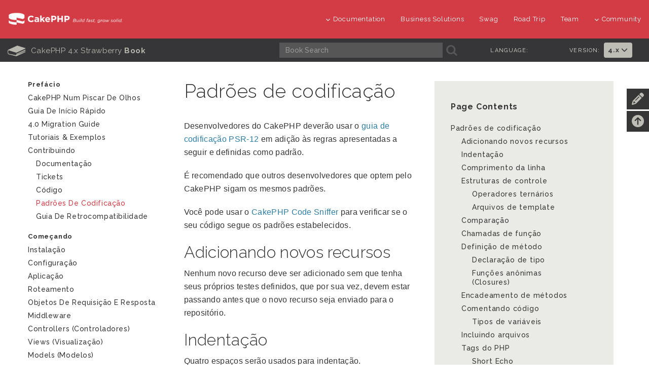

--- FILE ---
content_type: text/html
request_url: https://book.cakephp.org/4/pt/contributing/cakephp-coding-conventions.html
body_size: 14241
content:


<!DOCTYPE html>
<html lang="pt_BB">
  <head>
    <meta http-equiv="Content-Type" content="text/html; charset=utf-8" />
    <meta name="viewport" content="width=device-width, initial-scale=1" />
<meta content="Padrões de codificação" lang="pt" name="title" xml:lang="pt" />
<meta content="indentação,comprimento,linha,funções,classes,métodos,variáveis,propriedades,arquivos,tipos,visibilidade,inclusão,operadores ternários,template,estruturas de controle" lang="pt" name="keywords" xml:lang="pt" />

    <title>Padrões de codificação - 4.x</title>
    <link rel="apple-touch-icon" sizes="180x180" href="../_static/favicons/apple-touch-icon.png">
    <link rel="icon" type="image/png" sizes="32x32" href="../_static/favicons/favicon-32x32.png">
    <link rel="icon" type="image/png" sizes="16x16" href="../_static/favicons/favicon-16x16.png">
    <link rel="icon" type="image/svg+xml" href="../_static/favicons/favicon.svg">
    <link rel="icon" type="image/png" href="../_static/favicons/favicon.png">
    <link rel="manifest" href="../_static/favicons/manifest.json">
    <link rel="manifest" href="../_static/favicons/favicon.ico">
    <link rel="mask-icon" href="../_static/favicons/safari-pinned-tab.svg" color="#D33C44">
    <meta name="msapplication-config" content="../_static/favicons/browserconfig.xml" />
    <meta name="msapplication-TileColor" content="#D33C44">
    <meta name="theme-color" content="#D33C44">
    <meta name="apple-mobile-web-app-title" content="CakePHP - Book">
    <meta name="application-name" content="CakePHP - Book">

    
    <link rel="stylesheet" href="../_static/css/dist.css" type="text/css" />

    <!-- Google tag (gtag.js) -->
    <script async src="https://www.googletagmanager.com/gtag/js?id=G-MD3J6G9QVX"></script>
    <script>
      window.dataLayer = window.dataLayer || [];
      function gtag(){dataLayer.push(arguments);}
      gtag('js', new Date());
      gtag('config', 'G-MD3J6G9QVX', { 'anonymize_ip': true });
    </script>
    
    <script src="../_static/js/dist.js"></script>

    <link rel="alternate" hreflang="en" href="../../en/contributing/cakephp-coding-conventions.html" /><link rel="alternate" hreflang="pt_BR" href="../../pt/contributing/cakephp-coding-conventions.html" /><link rel="alternate" hreflang="es" href="../../es/contributing/cakephp-coding-conventions.html" /><link rel="alternate" hreflang="ja" href="../../ja/contributing/cakephp-coding-conventions.html" /><link rel="alternate" hreflang="fr" href="../../fr/contributing/cakephp-coding-conventions.html" />

    <link rel="search" type="application/opensearchdescription+xml" title="Search within Documentação CakePHP 4.x" href="../_static/opensearch.xml">
    <meta name="viewport" content="width=device-width, initial-scale=1.0" />
    <link rel="index" title="Índice" href="../genindex.html" />
    <link rel="search" title="Pesquisar" href="../search.html" />
    <link rel="top" title="Documentação CakePHP 4.x" href="../index.html" />
    <link rel="up" title="Contribuindo" href="../contributing.html" />
    <link rel="next" title="Guia de retrocompatibilidade" href="backwards-compatibility.html" />
    <link rel="prev" title="Código" href="code.html" />

    
    <link rel="canonical" href="https://book.cakephp.org//pt_BB/contributing/cakephp-coding-conventions.html" />
    
  </head>
  <body>

<div id="container">
    
    <header class="nav-down">
        <div class="container-fluid hidden-xs hidden-sm">
            <div class="row">
                <div class="col-sm-3 col-md-3">
                    <a class="logo-cake" href="https://cakephp.org">
                        <img src="../_static/logo-cake.png" alt="CakePHP" />
                    </a>
                </div>

                <div class="col-sm-9 col-md-9">
                    <nav class="navbar-right">
                        <ul class="menu">
                            <li class="first">
                                <a href="#"><i class="fa fa-menu fa-chevron-down"></i>Documentation</a>
                                <ul class="submenu">
                                    
<li><a href="https://book.cakephp.org"><i class="fa fa-menu fa-chevron-right"></i>Book</a></li>
<li><a href="https://api.cakephp.org"><i class="fa fa-menu fa-chevron-right"></i>API</a></li>

<li><a href="https://cakephp.org/documentation/videos"><i class="fa fa-menu fa-chevron-right"></i>Videos</a></li>
<li><a href="https://github.com/cakephp/cakephp#security"><i class="fa fa-menu fa-chevron-right"></i>Reporting Security Issues</a></li>
<li><a href="https://cakephp.org/privacy"><i class="fa fa-menu fa-chevron-right"></i>Privacy Policy</a></li>
<li><a href="https://cakephp.org/pages/trademark"><i class="fa fa-menu fa-chevron-right"></i>Logos &amp; Trademarks</a></li>
                                </ul>
                            </li>

                            <li><a href="https://cakephp.org/business-solutions">Business Solutions</a></li>
                            <li><a href="https://swag.cakephp.org">Swag</a></li>
                            <li><a href="https://cakephp.org/pages/road_trip">Road Trip</a></li>
                            <li><a href="https://cakephp.org/pages/team">Team</a></li>

                            <li>
                                <a href="#"><i class="fa fa-menu fa-chevron-down"></i>Community</a>
                                <div class="megamenu full">
                                    <div class="row">
                                        <div class="col-6 pl30">
                                            <ul class="megamenu-list">
                                                
<li class="menu-title"><i class="fa fa-menu-title fa-users"></i>Community</li>

<li><a href="https://cakephp.org/pages/get-involved"><i class="fa fa-menu fa-chevron-right"></i>Get Involved</a></li>
<li><a href="https://github.com/cakephp/cakephp/issues"><i class="fa fa-menu fa-chevron-right"></i>Issues (Github)</a></li>
<li><a href="https://bakery.cakephp.org"><i class="fa fa-menu fa-chevron-right"></i>Bakery</a></li>
<li><a href="https://github.com/FriendsOfCake/awesome-cakephp"><i class="fa fa-menu fa-chevron-right"></i>Featured Resources</a></li>
<li><a href="https://training.cakephp.org/"><i class="fa fa-menu fa-chevron-right"></i>Training</a></li>
<li><a href="https://cakephp.org/pages/meetups"><i class="fa fa-menu fa-chevron-right"></i>Meetups</a></li>
<li><a href="https://my.cakephp.org/login"><i class="fa fa-menu fa-chevron-right"></i>My CakePHP</a></li>
<li><a href="https://cakefest.org"><i class="fa fa-menu fa-chevron-right"></i>CakeFest</a></li>
<li><a href="https://cakephp.org/pages/newsletter"><i class="fa fa-menu fa-chevron-right"></i>Newsletter</a></li>
<li><a href="https://www.linkedin.com/groups/4623165"><i class="fa fa-menu fa-chevron-right"></i>Linkedin</a></li>
<li><a href="https://www.youtube.com/user/CakePHP"><i class="fa fa-menu fa-chevron-right"></i>YouTube</a></li>
<li><a href="https://www.facebook.com/CakePHP/"><i class="fa fa-menu fa-chevron-right"></i>Facebook</a></li>
<li><a href="https://twitter.com/cakephp"><i class="fa fa-menu fa-chevron-right"></i>Twitter</a></li>
<li><a href="https://phpc.social/@cakephp" rel="me"><i class="fa fa-menu fa-chevron-right"></i>Mastodon</a></li>
                                            </ul>
                                        </div>
                                        <div class="col-6 pl30">
                                            <ul class="megamenu-list">
                                                
<li class="menu-title"><i class="fa fa-menu-title fa-comments-o"></i>Help &amp; Support</li>

<li><a href="https://discourse.cakephp.org"><i class="fa fa-menu fa-chevron-right"></i>Forum</a></li>
<li><a href="https://stackoverflow.com/tags/cakephp"><i class="fa fa-menu fa-chevron-right"></i>Stack Overflow</a></li>
<li><a href="https://slack-invite.cakephp.org/"><i class="fa fa-menu fa-chevron-right"></i>Slack</a></li>
<li><a href="https://www.cakedc.com/"><i class="fa fa-menu fa-chevron-right"></i>Paid Support</a></li>
                                            </ul>
                                        </div>
                                    </div>
                                </div>
                            </li>
                        </ul>
                    </nav>
                </div>
            </div>
        </div>

        
        <div class="container-fluid hidden-md hidden-lg">
            <div class="row">
                <div class="col-sm-6 col-xs-6">
                    <a class="logo-cake" href="https://cakephp.org">
                        <img src="../_static/logo-cake.png" alt="CakePHP" />
                    </a>
                </div>

                <div class="col-sm-6 col-xs-6">
                    <div class="navbar-right">
                        <button id="btn-menu" class="btn-menu" data-toggle="modal" data-target="#modal" title="toggle button">
                            <i class="fa fa-bars toggle-modal"></i>
                        </button>
                    </div>
                    <div id="wrap">
                        <form class="search" action="../search.html" method="get" autocomplete="off">
                            <input name="q" type="search" placeholder="What are you looking for?">
                            <input id="search_submit" value="Pesquisar" type="submit">
                        </form>
                    </div>
                </div>
            </div>
        </div>

        
        <section id="nav-cook" class="hidden-xs hidden-sm">
            <div class="container-fluid ">
                <div class="row ">
                    <div class="col-md-12 back-book">
                        <div class="col-md-5 text-center t-cook-nav p0 hidden-sm hidden-xs">
                            <h2>
                                <a href="../contents.html">
                                    <span class="glyph_range icon-submenu icon-submenu-cook">B</span>
                                    CakePHP 4.x Strawberry <strong>Book</strong>
                                </a>
                            </h2>
                        </div>

                        <div class="col-md-4 hidden-sm">
                            <form class="search" action="../search.html" method="get">
                                <input type="hidden" name="check_keywords" value="yes" />
                                <input type="hidden" name="area" value="default" />

                                <div class="col-md-10 p0">
                                    <input class="form-control form-cook" autocomplete="off" type="search" name="q" size="18" placeholder='Book Search' />
                                </div>
                                <div class="col-md-2 p0 search-cook">
                                    <button type="submit">
                                        <span class="glyph_range icon-submenu icon-submenu-cook">A</span>
                                    </button>
                                </div>
                            </form>
                        </div>

                        
                        <div class="col-md-3">
                            <div class="col-md-6 p0">
                                <div class="col-md-7 t-language p0">
                                    <h6>Language:</h6>
                                </div>
                                <div class="col-md-5 p0">
                                    <ul class="nav navbar-nav">
                                        <li class="dropdown">
                                            
                                            <ul class="dropdown-menu">
                                            
                                                <li><a lang="en" href="../../en/contributing/cakephp-coding-conventions.html">en</a></li>
                                            
                                                <li><a lang="pt_BR" href="../../pt/contributing/cakephp-coding-conventions.html">pt</a></li>
                                            
                                                <li><a lang="es" href="../../es/contributing/cakephp-coding-conventions.html">es</a></li>
                                            
                                                <li><a lang="ja" href="../../ja/contributing/cakephp-coding-conventions.html">ja</a></li>
                                            
                                                <li><a lang="fr" href="../../fr/contributing/cakephp-coding-conventions.html">fr</a></li>
                                            
                                            </ul>
                                        </li>
                                    </ul>
                                </div>
                            </div>

                            <div class="col-md-6 p0">
                                <div class="col-md-7 t-language p0">
                                    <h6>Version:</h6>
                                </div>
                                <div class="col-md-5 p0">
                                    <ul class="nav navbar-nav">
                                        <li class="dropdown">
                                            
                                                <a href="#" class="dropdown-toggle" data-hover="dropdown" data-toggle="dropdown" role="button" aria-haspopup="true" aria-expanded="false">4.x <i class="fa fa-menu-en fa-chevron-down"></i></a>
                                            
                                            <ul class="dropdown-menu">
                                                
                                                    <li><a href="https://book.cakephp.org/5/pt">
                                                        5.x Book
                                                    </a></li>
                                                
                                                    <li><a href="https://book.cakephp.org/4/pt">
                                                        4.x Book
                                                    </a></li>
                                                
                                                    <li><a href="https://book.cakephp.org/3/pt">
                                                        3.x Book
                                                    </a></li>
                                                
                                                    <li><a href="https://book.cakephp.org/2/pt">
                                                        2.x Book
                                                    </a></li>
                                                
                                                    <li><a href="https://book.cakephp.org/1.3/pt">
                                                        1.3 Book
                                                    </a></li>
                                                
                                                    <li><a href="https://book.cakephp.org/1.2/pt">
                                                        1.2 Book
                                                    </a></li>
                                                
                                                    <li><a href="https://book.cakephp.org/1.1/pt">
                                                        1.1 Book
                                                    </a></li>
                                                
                                            </ul>
                                        </li>
                                    </ul>
                                </div>
                            </div>
                        </div>

                    </div>
                </div>
            </div>
        </section>
    </header>

    
    <section class="nav-btn visible-sm visible-xs">
        <div class="container">
            <div class="row">
                <div class="col-sm-6 col-xs-6 text-center">
                    <button id="btn-nav" class="btn btn-b btn-nav" data-toggle="modal" data-target="#modal"><strong>Nav</strong></button>
                </div>

                <div class="col-sm-6 col-xs-6 text-center">
                    <button id="btn-toc" class="btn btn-b btn-nav" data-toggle="modal" data-target="#modal"><strong>Table of Contents</strong></button>
                </div>
            </div>
        </div>
    </section>

    
    <div id="modal" class="modal fade" tabindex="-1" role="dialog" aria-labelledby="modal-header">
        <div class="modal-dialog" role="document">
            <div class="modal-content">
                <div class="modal-header">
                    <button type="button" class="close" data-dismiss="modal" aria-label="Close">
                        <span aria-hidden="true">&times;</span>
                    </button>
                    <h4 class="modal-title-cookbook" id="modal-header"></h4>
                </div>
                <div class="modal-body"></div>
            </div>
        </div>
    </div>

  
  
  

<div class="container page-container "><div id="improve-slideout">
        <i class="fa fa-pencil icon-improve"></i>
        <a href="https://github.com/cakephp/docs/edit/4.x/pt/contributing/cakephp-coding-conventions.rst" target="_blank">
            <div id="improve-slideout-inner"><h6>Improve This Doc <i class="fa fa-brands fa-github git-improve"></i></h6></div>
        </a>
    </div><a id="back-to-contents" href="#page-contents"><i class="fa fa-arrow-circle-up icon-improve" title="Back to Contents"></i></a>

    
    <div class="row">
        <div class="col-sm-12 col-md-9 col-md-push-3"><div class="page-contents col-sm-5">
                <h3>Page Contents</h3>
                <ul>
<li><a class="reference internal" href="#">Padrões de codificação</a><ul>
<li><a class="reference internal" href="#adicionando-novos-recursos">Adicionando novos recursos</a></li>
<li><a class="reference internal" href="#indentacao">Indentação</a></li>
<li><a class="reference internal" href="#comprimento-da-linha">Comprimento da linha</a></li>
<li><a class="reference internal" href="#estruturas-de-controle">Estruturas de controle</a><ul>
<li><a class="reference internal" href="#operadores-ternarios">Operadores ternários</a></li>
<li><a class="reference internal" href="#arquivos-de-template">Arquivos de template</a></li>
</ul>
</li>
<li><a class="reference internal" href="#comparacao">Comparação</a></li>
<li><a class="reference internal" href="#chamadas-de-funcao">Chamadas de função</a></li>
<li><a class="reference internal" href="#definicao-de-metodo">Definição de método</a><ul>
<li><a class="reference internal" href="#declaracao-de-tipo">Declaração de tipo</a></li>
<li><a class="reference internal" href="#funcoes-anonimas-closures">Funções anônimas (Closures)</a></li>
</ul>
</li>
<li><a class="reference internal" href="#encadeamento-de-metodos">Encadeamento de métodos</a></li>
<li><a class="reference internal" href="#comentando-codigo">Comentando código</a><ul>
<li><a class="reference internal" href="#tipos-de-variaveis">Tipos de variáveis</a></li>
</ul>
</li>
<li><a class="reference internal" href="#incluindo-arquivos">Incluindo arquivos</a></li>
<li><a class="reference internal" href="#tags-do-php">Tags do PHP</a><ul>
<li><a class="reference internal" href="#short-echo">Short Echo</a></li>
</ul>
</li>
<li><a class="reference internal" href="#convencao-de-nomenclatura">Convenção de nomenclatura</a><ul>
<li><a class="reference internal" href="#funcoes">Funções</a></li>
<li><a class="reference internal" href="#classes">Classes</a></li>
<li><a class="reference internal" href="#variaveis">Variáveis</a></li>
<li><a class="reference internal" href="#visibilidade">Visibilidade</a></li>
<li><a class="reference internal" href="#enderecos-para-exemplos">Endereços para exemplos</a></li>
<li><a class="reference internal" href="#arquivos">Arquivos</a></li>
<li><a class="reference internal" href="#moldagem-de-tipos">Moldagem de tipos</a></li>
<li><a class="reference internal" href="#constante">Constante</a></li>
</ul>
</li>
<li><a class="reference internal" href="#cuidados-usando-empty-isset">Cuidados usando empty()/isset()</a></li>
</ul>
</li>
</ul>

            </div><div class="document-body">
            
  <section id="padroes-de-codificacao">
<h1>Padrões de codificação<a class="headerlink" href="#padroes-de-codificacao" title="Permalink to this heading">¶</a></h1>
<p>Desenvolvedores do CakePHP deverão usar o <a class="reference external" href="https://www.php-fig.org/psr/psr-12/">guia de codificação
PSR-12</a> em adição às regras apresentadas
a seguir e definidas como padrão.</p>
<p>É recomendado que outros desenvolvedores que optem pelo CakePHP sigam os mesmos
padrões.</p>
<p>Você pode usar o <a class="reference external" href="https://github.com/cakephp/cakephp-codesniffer">CakePHP Code Sniffer</a> para verificar se o seu
código segue os padrões estabelecidos.</p>
<section id="adicionando-novos-recursos">
<h2>Adicionando novos recursos<a class="headerlink" href="#adicionando-novos-recursos" title="Permalink to this heading">¶</a></h2>
<p>Nenhum novo recurso deve ser adicionado sem que tenha seus próprios testes
definidos, que por sua vez, devem estar passando antes que o novo recurso seja
enviado para o repositório.</p>
</section>
<section id="indentacao">
<h2>Indentação<a class="headerlink" href="#indentacao" title="Permalink to this heading">¶</a></h2>
<p>Quatro espaços serão usados para indentação.</p>
<p>Então, teremos uma estrutura similar a:</p>
<div class="highlight-phpinline notranslate"><div class="highlight"><pre><span></span><span class="c1">// nível base</span>
    <span class="c1">// nível 1</span>
        <span class="c1">// nível 2</span>
    <span class="c1">// nível 1</span>
<span class="c1">// nível base</span>
</pre></div>
</div>
<p>Ou:</p>
<div class="highlight-phpinline notranslate"><div class="highlight"><pre><span></span><span class="nv">$booleanVariable</span> <span class="o">=</span> <span class="k">true</span><span class="p">;</span>
<span class="nv">$stringVariable</span> <span class="o">=</span> <span class="s1">&#39;jacaré&#39;</span><span class="p">;</span>
<span class="k">if</span> <span class="p">(</span><span class="nv">$booleanVariable</span><span class="p">)</span> <span class="p">{</span>
    <span class="k">echo</span> <span class="s1">&#39;Valor booleano é true&#39;</span><span class="p">;</span>
    <span class="k">if</span> <span class="p">(</span><span class="nv">$stringVariable</span> <span class="o">===</span> <span class="s1">&#39;jacaré&#39;</span><span class="p">)</span> <span class="p">{</span>
        <span class="k">echo</span> <span class="s1">&#39;Nós encontramos um jacaré&#39;</span><span class="p">;</span>
    <span class="p">}</span>
<span class="p">}</span>
</pre></div>
</div>
<p>Em situações onde você estiver usando uma função em mais de uma linha, siga
as seguintes orientações:</p>
<ul class="simple">
<li><p>O parêntese de abertura de uma função multi-linha deve ser o último conteúdo
da linha.</p></li>
<li><p>Apenas um argumento é permitido por linha em uma função multi-linha.</p></li>
<li><p>O parêntese de fechamento de uma função multi-linha deve ter uma linha
reservada para sí.</p></li>
</ul>
<p>Um exemplo, ao invés de usar a seguinte formatação:</p>
<div class="highlight-phpinline notranslate"><div class="highlight"><pre><span></span><span class="nv">$matches</span> <span class="o">=</span> <span class="nb">array_intersect_key</span><span class="p">(</span><span class="nv">$this</span><span class="o">-&gt;</span><span class="na">_listeners</span><span class="p">,</span>
                <span class="nb">array_flip</span><span class="p">(</span><span class="nb">preg_grep</span><span class="p">(</span><span class="nv">$matchPattern</span><span class="p">,</span>
                    <span class="nb">array_keys</span><span class="p">(</span><span class="nv">$this</span><span class="o">-&gt;</span><span class="na">_listeners</span><span class="p">),</span> <span class="mi">0</span><span class="p">)));</span>
</pre></div>
</div>
<p>Use esta:</p>
<div class="highlight-phpinline notranslate"><div class="highlight"><pre><span></span><span class="nv">$matches</span> <span class="o">=</span> <span class="nb">array_intersect_key</span><span class="p">(</span>
    <span class="nv">$this</span><span class="o">-&gt;</span><span class="na">_listeners</span><span class="p">,</span>
    <span class="nb">array_flip</span><span class="p">(</span>
        <span class="nb">preg_grep</span><span class="p">(</span><span class="nv">$matchPattern</span><span class="p">,</span> <span class="nb">array_keys</span><span class="p">(</span><span class="nv">$this</span><span class="o">-&gt;</span><span class="na">_listeners</span><span class="p">),</span> <span class="mi">0</span><span class="p">)</span>
    <span class="p">)</span>
<span class="p">);</span>
</pre></div>
</div>
</section>
<section id="comprimento-da-linha">
<h2>Comprimento da linha<a class="headerlink" href="#comprimento-da-linha" title="Permalink to this heading">¶</a></h2>
<p>É recomendado manter as linhas próximas de 100 caracteres no comprimento para
melhor leitura do código. As linhas não devem ser mais longas que 120
caracteres.</p>
<p>Resumindo:</p>
<ul class="simple">
<li><p>100 caracteres é o limite recomendado.</p></li>
<li><p>120 caracteres é o limite máximo.</p></li>
</ul>
</section>
<section id="estruturas-de-controle">
<h2>Estruturas de controle<a class="headerlink" href="#estruturas-de-controle" title="Permalink to this heading">¶</a></h2>
<p>Estruturas de controle são por exemplo, «<code class="docutils literal notranslate"><span class="pre">if</span></code>», «<code class="docutils literal notranslate"><span class="pre">for</span></code>», «<code class="docutils literal notranslate"><span class="pre">foreach</span></code>»,
«<code class="docutils literal notranslate"><span class="pre">while</span></code>», «<code class="docutils literal notranslate"><span class="pre">switch</span></code>», etc. A baixo, um exemplo com «<code class="docutils literal notranslate"><span class="pre">if</span></code>»:</p>
<div class="highlight-phpinline notranslate"><div class="highlight"><pre><span></span><span class="k">if</span> <span class="p">((</span><span class="nx">expr_1</span><span class="p">)</span> <span class="o">||</span> <span class="p">(</span><span class="nx">expr_2</span><span class="p">))</span> <span class="p">{</span>
    <span class="c1">// ação_1;</span>
<span class="p">}</span> <span class="k">elseif</span> <span class="p">(</span><span class="o">!</span><span class="p">(</span><span class="nx">expr_3</span><span class="p">)</span> <span class="o">&amp;&amp;</span> <span class="p">(</span><span class="nx">expr_4</span><span class="p">))</span> <span class="p">{</span>
    <span class="c1">// ação_2;</span>
<span class="p">}</span> <span class="k">else</span> <span class="p">{</span>
    <span class="c1">// ação_padrão;</span>
<span class="p">}</span>
</pre></div>
</div>
<ul class="simple">
<li><p>Nas estruturas de controle deve existir 1 (um) espaço antes do primeiro
parêntese e 1 (um) espaço entre o último parêntese e a chave de abertura.</p></li>
<li><p>Sempre use chaves nas estruturas de controle, mesmo que não sejam
necessárias. Elas melhorar a leitura do código e tendem a causar menos erros
lógicos.</p></li>
<li><p>A abertura da chave deve ser posicionada na mesma linha que a estrutura de
controle. A chave de fechamento deve ser colocada em uma nova linha e ter o
mesmo nível de indentação que a estrutura de controle. O conteúdo de dentro
das chaves deve começar em uma nova linha e receber um novo nível de
indentação.</p></li>
<li><p>Atribuições em linha não devem ser usadas dentro de estruturas de controle.</p></li>
</ul>
<div class="highlight-phpinline notranslate"><div class="highlight"><pre><span></span><span class="c1">// errado = sem chaves, declaração mal posicionada</span>
<span class="k">if</span> <span class="p">(</span><span class="nx">expr</span><span class="p">)</span> <span class="nx">declaração</span><span class="p">;</span>

<span class="c1">// errado = sem chaves</span>
<span class="k">if</span> <span class="p">(</span><span class="nx">expr</span><span class="p">)</span>
    <span class="nx">declaração</span><span class="p">;</span>

<span class="c1">// certo</span>
<span class="k">if</span> <span class="p">(</span><span class="nx">expr</span><span class="p">)</span> <span class="p">{</span>
    <span class="nx">declaração</span><span class="p">;</span>
<span class="p">}</span>

<span class="c1">// errado = atribuição em linha</span>
<span class="k">if</span> <span class="p">(</span><span class="nv">$variable</span> <span class="o">=</span> <span class="nx">Class</span><span class="o">::</span><span class="na">function</span><span class="p">())</span> <span class="p">{</span>
    <span class="nx">declaração</span><span class="p">;</span>
<span class="p">}</span>

<span class="c1">// certo</span>
<span class="nv">$variable</span> <span class="o">=</span> <span class="nx">Class</span><span class="o">::</span><span class="na">function</span><span class="p">();</span>
<span class="k">if</span> <span class="p">(</span><span class="nv">$variable</span><span class="p">)</span> <span class="p">{</span>
    <span class="nx">declaração</span><span class="p">;</span>
<span class="p">}</span>
</pre></div>
</div>
<section id="operadores-ternarios">
<h3>Operadores ternários<a class="headerlink" href="#operadores-ternarios" title="Permalink to this heading">¶</a></h3>
<p>Operadores ternários são admissíveis quando toda a operação ternária se encaixa
em uma única linha. Já operações mais longas devem ser divididas em
declarações <code class="docutils literal notranslate"><span class="pre">if</span> <span class="pre">else</span></code>. Operadores ternários nunca devem ser aninhados.
Opcionalmente parênteses podem ser usados ao redor da verificação de condição
ternária para esclarecer a operação:</p>
<div class="highlight-phpinline notranslate"><div class="highlight"><pre><span></span><span class="c1">// Bom, simples e legível</span>
<span class="nv">$variable</span> <span class="o">=</span> <span class="nb">isset</span><span class="p">(</span><span class="nv">$options</span><span class="p">[</span><span class="s1">&#39;variable&#39;</span><span class="p">])</span> <span class="o">?</span> <span class="nv">$options</span><span class="p">[</span><span class="s1">&#39;variable&#39;</span><span class="p">]</span> <span class="o">:</span> <span class="k">true</span><span class="p">;</span>

<span class="c1">// Aninhamento é ruim</span>
<span class="nv">$variable</span> <span class="o">=</span> <span class="nb">isset</span><span class="p">(</span><span class="nv">$options</span><span class="p">[</span><span class="s1">&#39;variable&#39;</span><span class="p">])</span> <span class="o">?</span> <span class="nb">isset</span><span class="p">(</span><span class="nv">$options</span><span class="p">[</span><span class="s1">&#39;othervar&#39;</span><span class="p">])</span> <span class="o">?</span> <span class="k">true</span> <span class="o">:</span> <span class="k">false</span> <span class="o">:</span> <span class="k">false</span><span class="p">;</span>
</pre></div>
</div>
</section>
<section id="arquivos-de-template">
<h3>Arquivos de template<a class="headerlink" href="#arquivos-de-template" title="Permalink to this heading">¶</a></h3>
<p>Em arquivos de <em>template</em> (arquivos .php) os desenvolvedores devem usar
estruturas de controle por palavra-chave. A legibilidade em arquivos de
<em>template</em> complexos é muito melhor dessa forma. As estruturas de controle
podem tanto estar contidas em grandes blocos de código PHP, ou ainda em <em>tags</em>
PHP separadas:</p>
<div class="highlight-phpinline notranslate"><div class="highlight"><pre><span></span><span class="o">&lt;?</span><span class="nx">php</span>
<span class="k">if</span> <span class="p">(</span><span class="nv">$isAdmin</span><span class="p">)</span><span class="o">:</span>
    <span class="k">echo</span> <span class="s1">&#39;&lt;p&gt;Você é o usuário administrador.&lt;/p&gt;&#39;</span><span class="p">;</span>
<span class="k">endif</span><span class="p">;</span>
<span class="cp">?&gt;</span>
<span class="x">&lt;p&gt;A seguinte estrutura também é aceitável:&lt;/p&gt;</span>
<span class="cp">&lt;?php</span> <span class="k">if</span> <span class="p">(</span><span class="nv">$isAdmin</span><span class="p">)</span><span class="o">:</span> <span class="cp">?&gt;</span>
<span class="x">    &lt;p&gt;Você é o usuário administrador.&lt;/p&gt;</span>
<span class="cp">&lt;?php</span> <span class="k">endif</span><span class="p">;</span> <span class="cp">?&gt;</span>
</pre></div>
</div>
</section>
</section>
<section id="comparacao">
<h2>Comparação<a class="headerlink" href="#comparacao" title="Permalink to this heading">¶</a></h2>
<p>Sempre tente ser o mais rigoroso possível. Se uma comparação deliberadamente não
é estrita, pode ser inteligente comentar sobre isso para evitar confusões
geradas por falta de informação.</p>
<p>Para testar se uma variável é nula, é recomendado usar uma verificação
estrita:</p>
<div class="highlight-phpinline notranslate"><div class="highlight"><pre><span></span><span class="k">if</span> <span class="p">(</span><span class="nv">$value</span> <span class="o">===</span> <span class="k">null</span><span class="p">)</span> <span class="p">{</span>
    <span class="c1">// ...</span>
<span class="p">}</span>
</pre></div>
</div>
<p>O valor a ser verificado deve ser posto do lado direito:</p>
<div class="highlight-phpinline notranslate"><div class="highlight"><pre><span></span><span class="c1">// não recomendado</span>
<span class="k">if</span> <span class="p">(</span><span class="k">null</span> <span class="o">===</span> <span class="nv">$this</span><span class="o">-&gt;</span><span class="na">foo</span><span class="p">())</span> <span class="p">{</span>
    <span class="c1">// ...</span>
<span class="p">}</span>

<span class="c1">// recomendado</span>
<span class="k">if</span> <span class="p">(</span><span class="nv">$this</span><span class="o">-&gt;</span><span class="na">foo</span><span class="p">()</span> <span class="o">===</span> <span class="k">null</span><span class="p">)</span> <span class="p">{</span>
    <span class="c1">// ...</span>
<span class="p">}</span>
</pre></div>
</div>
</section>
<section id="chamadas-de-funcao">
<h2>Chamadas de função<a class="headerlink" href="#chamadas-de-funcao" title="Permalink to this heading">¶</a></h2>
<p>Funções devem ser chamadas sem espaço entre o nome da função e o parêntese
de abertura. Deve haver um espaço entre cada parâmetro de uma chamada de
função:</p>
<div class="highlight-phpinline notranslate"><div class="highlight"><pre><span></span><span class="nv">$var</span> <span class="o">=</span> <span class="nx">foo</span><span class="p">(</span><span class="nv">$bar</span><span class="p">,</span> <span class="nv">$bar2</span><span class="p">,</span> <span class="nv">$bar3</span><span class="p">);</span>
</pre></div>
</div>
<p>Como você pode ver a cima, deve haver um espaço em ambos os lados do sinal de
igual (=).</p>
</section>
<section id="definicao-de-metodo">
<h2>Definição de método<a class="headerlink" href="#definicao-de-metodo" title="Permalink to this heading">¶</a></h2>
<p>Exemplo de uma definição de método:</p>
<div class="highlight-phpinline notranslate"><div class="highlight"><pre><span></span><span class="k">public</span> <span class="k">function</span> <span class="nf">someFunction</span><span class="p">(</span><span class="nv">$arg1</span><span class="p">,</span> <span class="nv">$arg2</span> <span class="o">=</span> <span class="s1">&#39;&#39;</span><span class="p">)</span>
<span class="p">{</span>
    <span class="k">if</span> <span class="p">(</span><span class="nx">expr</span><span class="p">)</span> <span class="p">{</span>
        <span class="nx">declaração</span><span class="p">;</span>
    <span class="p">}</span>

    <span class="k">return</span> <span class="nv">$var</span><span class="p">;</span>
<span class="p">}</span>
</pre></div>
</div>
<p>Parâmetros com um valor padrão, devem ser posicionados por último na definição
de uma função. Tente fazer suas funções retornarem algo, pelo menos <code class="docutils literal notranslate"><span class="pre">true</span></code> ou
<code class="docutils literal notranslate"><span class="pre">false</span></code>, assim pode-se determinar se a chamada de função foi bem-sucedida:</p>
<div class="highlight-phpinline notranslate"><div class="highlight"><pre><span></span><span class="k">public</span> <span class="k">function</span> <span class="nf">connection</span><span class="p">(</span><span class="nv">$dns</span><span class="p">,</span> <span class="nv">$persistent</span> <span class="o">=</span> <span class="k">false</span><span class="p">)</span>
<span class="p">{</span>
    <span class="k">if</span> <span class="p">(</span><span class="nb">is_array</span><span class="p">(</span><span class="nv">$dns</span><span class="p">))</span> <span class="p">{</span>
        <span class="nv">$dnsInfo</span> <span class="o">=</span> <span class="nv">$dns</span><span class="p">;</span>
    <span class="p">}</span> <span class="k">else</span> <span class="p">{</span>
        <span class="nv">$dnsInfo</span> <span class="o">=</span> <span class="nx">BD</span><span class="o">::</span><span class="na">parseDNS</span><span class="p">(</span><span class="nv">$dns</span><span class="p">);</span>
    <span class="p">}</span>

    <span class="k">if</span> <span class="p">(</span><span class="o">!</span><span class="p">(</span><span class="nv">$dnsInfo</span><span class="p">)</span> <span class="o">||</span> <span class="o">!</span><span class="p">(</span><span class="nv">$dnsInfo</span><span class="p">[</span><span class="s1">&#39;phpType&#39;</span><span class="p">]))</span> <span class="p">{</span>
        <span class="k">return</span> <span class="nv">$this</span><span class="o">-&gt;</span><span class="na">addError</span><span class="p">();</span>
    <span class="p">}</span>

    <span class="k">return</span> <span class="k">true</span><span class="p">;</span>
<span class="p">}</span>
</pre></div>
</div>
<p>Existem espaços em ambos os lados dos sinais de igual.</p>
<section id="declaracao-de-tipo">
<h3>Declaração de tipo<a class="headerlink" href="#declaracao-de-tipo" title="Permalink to this heading">¶</a></h3>
<p>Argumentos que esperam objetos, <em>arrays</em> ou <em>callbacks</em> (válidos) podem ser
declarados por tipo.
Nós apenas declaramos métodos públicos, porém, o uso da declaração por tipo não
é livre de custos:</p>
<div class="highlight-phpinline notranslate"><div class="highlight"><pre><span></span><span class="sd">/**</span>
<span class="sd"> * Descrição do método.</span>
<span class="sd"> *</span>
<span class="sd"> * @param \Cake\ORM\Table $table A classe Table a ser usada.</span>
<span class="sd"> * @param array $array Algum valor em formato array.</span>
<span class="sd"> * @param callable $callback Algum callback.</span>
<span class="sd"> * @param bool $boolean Algum valor booleano.</span>
<span class="sd"> */</span>
<span class="k">public</span> <span class="k">function</span> <span class="nf">foo</span><span class="p">(</span><span class="nx">Table</span> <span class="nv">$table</span><span class="p">,</span> <span class="k">array</span> <span class="nv">$array</span><span class="p">,</span> <span class="nx">callable</span> <span class="nv">$callback</span><span class="p">,</span> <span class="nv">$boolean</span><span class="p">)</span>
<span class="p">{</span>
<span class="p">}</span>
</pre></div>
</div>
<p>Aqui <code class="docutils literal notranslate"><span class="pre">$table</span></code> deve ser uma instância de <code class="docutils literal notranslate"><span class="pre">\Cake\ORM\Table</span></code>, <code class="docutils literal notranslate"><span class="pre">$array</span></code> deve
ser um <code class="docutils literal notranslate"><span class="pre">array</span></code> e <code class="docutils literal notranslate"><span class="pre">$callback</span></code> deve ser do tipo <code class="docutils literal notranslate"><span class="pre">callable</span></code> (um <em>callback</em>
válido).</p>
<p>Perceba que se você quiser permitir <code class="docutils literal notranslate"><span class="pre">$array</span></code> ser também uma instância de
<code class="docutils literal notranslate"><span class="pre">\ArrayObject</span></code> você não deve declará-lo, pois <code class="docutils literal notranslate"><span class="pre">array</span></code> aceita apenas o tipo
primitivo:</p>
<div class="highlight-phpinline notranslate"><div class="highlight"><pre><span></span><span class="sd">/**</span>
<span class="sd"> * Descrição do método.</span>
<span class="sd"> *</span>
<span class="sd"> * @param array|\ArrayObject $array Algum valor em formato array.</span>
<span class="sd"> */</span>
<span class="k">public</span> <span class="k">function</span> <span class="nf">foo</span><span class="p">(</span><span class="nv">$array</span><span class="p">)</span>
<span class="p">{</span>
<span class="p">}</span>
</pre></div>
</div>
</section>
<section id="funcoes-anonimas-closures">
<h3>Funções anônimas (Closures)<a class="headerlink" href="#funcoes-anonimas-closures" title="Permalink to this heading">¶</a></h3>
<p>Para se definir funções anônimas, segue-se o estilo de codificação <a class="reference external" href="https://www.php-fig.org/psr/psr-12/">PSR-12</a>, onde elas são declaradas com um espaço
depois da palavra-chave <cite>function</cite>, e um espaço antes e depois da palavra-chave
<cite>use</cite>:</p>
<div class="highlight-phpinline notranslate"><div class="highlight"><pre><span></span><span class="nv">$closure</span> <span class="o">=</span> <span class="k">function</span> <span class="p">(</span><span class="nv">$arg1</span><span class="p">,</span> <span class="nv">$arg2</span><span class="p">)</span> <span class="k">use</span> <span class="p">(</span><span class="nv">$var1</span><span class="p">,</span> <span class="nv">$var2</span><span class="p">)</span> <span class="p">{</span>
    <span class="c1">// código</span>
<span class="p">};</span>
</pre></div>
</div>
</section>
</section>
<section id="encadeamento-de-metodos">
<h2>Encadeamento de métodos<a class="headerlink" href="#encadeamento-de-metodos" title="Permalink to this heading">¶</a></h2>
<p>Encadeamento de métodos deve ter múltiplos métodos distribuidos em linhas
separadas e indentados com quatro espaços:</p>
<div class="highlight-phpinline notranslate"><div class="highlight"><pre><span></span><span class="nv">$email</span><span class="o">-&gt;</span><span class="na">from</span><span class="p">(</span><span class="s1">&#39;<a href="/cdn-cgi/l/email-protection" class="__cf_email__" data-cfemail="21474e4e614459444c514d4e0f424e4c">[email&#160;protected]</a>&#39;</span><span class="p">)</span>
    <span class="o">-&gt;</span><span class="na">to</span><span class="p">(</span><span class="s1">&#39;<a href="/cdn-cgi/l/email-protection" class="__cf_email__" data-cfemail="fa989b88ba9f829f978a9695d4999597">[email&#160;protected]</a>&#39;</span><span class="p">)</span>
    <span class="o">-&gt;</span><span class="na">subject</span><span class="p">(</span><span class="s1">&#39;Uma mensagem legal&#39;</span><span class="p">)</span>
    <span class="o">-&gt;</span><span class="na">send</span><span class="p">();</span>
</pre></div>
</div>
</section>
<section id="comentando-codigo">
<h2>Comentando código<a class="headerlink" href="#comentando-codigo" title="Permalink to this heading">¶</a></h2>
<p>Todos os comentários devem ser escritos em inglês, e devem de forma clara
descrever o bloco de código comentado.</p>
<p>Comentários podem incluir as seguintes <em>tags</em> do
<a class="reference external" href="https://phpdoc.org">phpDocumentor</a>:</p>
<ul class="simple">
<li><p><a class="reference external" href="https://docs.phpdoc.org/latest/guide/references/phpdoc/tags/deprecated.html">&#64;deprecated</a>
Usando o formato <code class="docutils literal notranslate"><span class="pre">&#64;version</span> <span class="pre">&lt;vector&gt;</span> <span class="pre">&lt;description&gt;</span></code>, onde <code class="docutils literal notranslate"><span class="pre">version</span></code> e
<code class="docutils literal notranslate"><span class="pre">description</span></code> são obrigatórios.</p></li>
<li><p><a class="reference external" href="https://docs.phpdoc.org/latest/guide/references/phpdoc/tags/example.html">&#64;example</a></p></li>
<li><p><a class="reference external" href="https://docs.phpdoc.org/latest/guide/references/phpdoc/tags/ignore.html">&#64;ignore</a></p></li>
<li><p><a class="reference external" href="https://docs.phpdoc.org/latest/guide/references/phpdoc/tags/internal.html">&#64;internal</a></p></li>
<li><p><a class="reference external" href="https://docs.phpdoc.org/latest/guide/references/phpdoc/tags/link.html">&#64;link</a></p></li>
<li><p><a class="reference external" href="https://docs.phpdoc.org/latest/guide/references/phpdoc/tags/see.html">&#64;see</a></p></li>
<li><p><a class="reference external" href="https://docs.phpdoc.org/latest/guide/references/phpdoc/tags/since.html">&#64;since</a></p></li>
<li><p><a class="reference external" href="https://docs.phpdoc.org/latest/guide/references/phpdoc/tags/version.html">&#64;version</a></p></li>
</ul>
<p><em>Tags</em> PhpDoc são muito semelhantes a <em>tags</em> JavaDoc no Java. <em>Tags</em> são apenas
processadas se forem a primeira coisa numa linha de DocBlock, por exemplo:</p>
<div class="highlight-phpinline notranslate"><div class="highlight"><pre><span></span><span class="sd">/**</span>
<span class="sd"> * Exemplo de tag.</span>
<span class="sd"> *</span>
<span class="sd"> * @author essa tag é analisada, mas essa versão é ignorada</span>
<span class="sd"> * @version 1.0 essa tag também é analisada</span>
<span class="sd"> */</span>
</pre></div>
</div>
<div class="highlight-phpinline notranslate"><div class="highlight"><pre><span></span><span class="sd">/**</span>
<span class="sd"> * Exemplo de tags phpDoc em linha.</span>
<span class="sd"> *</span>
<span class="sd"> * Essa função cria planos com foo() para conquistar o mundo.</span>
<span class="sd"> *</span>
<span class="sd"> * @return void</span>
<span class="sd"> */</span>
<span class="k">function</span> <span class="nf">bar</span><span class="p">()</span>
<span class="p">{</span>
<span class="p">}</span>

<span class="sd">/**</span>
<span class="sd"> * Função foo.</span>
<span class="sd"> *</span>
<span class="sd"> * @return void</span>
<span class="sd"> */</span>
<span class="k">function</span> <span class="nf">foo</span><span class="p">()</span>
<span class="p">{</span>
<span class="p">}</span>
</pre></div>
</div>
<p>Blocos de comentários, com a exceção do primeiro bloco em um arquivo, devem
sempre ser precedidos por uma nova linha.</p>
<section id="tipos-de-variaveis">
<h3>Tipos de variáveis<a class="headerlink" href="#tipos-de-variaveis" title="Permalink to this heading">¶</a></h3>
<p>Tipos de variáveis para serem usadas em DocBlocks:</p>
<dl class="simple">
<dt>Tipo</dt><dd><p>Descrição</p>
</dd>
<dt>mixed</dt><dd><p>Uma variável com múltiplos tipos ou tipo indefinido.</p>
</dd>
<dt>int</dt><dd><p>Variável de tipo <em>int</em> (número inteiro).</p>
</dd>
<dt>float</dt><dd><p>Variável de tipo <em>float</em> (número decimal).</p>
</dd>
<dt>bool</dt><dd><p>Variável de tipo <em>bool</em> (lógico, verdadeiro ou falso).</p>
</dd>
<dt>string</dt><dd><p>Variável de tipo <em>string</em> (qualquer valor dentro de « « ou “ “).</p>
</dd>
<dt>null</dt><dd><p>Variável de tipo <em>null</em>. Normalmente usada em conjunto com outro tipo.</p>
</dd>
<dt>array</dt><dd><p>Variável de tipo <em>array</em>.</p>
</dd>
<dt>object</dt><dd><p>Variável de tipo <em>object</em>. Um nome específico de classe deve ser usado, se
possível.</p>
</dd>
<dt>resource</dt><dd><p>Variável de tipo <em>resource</em> (retornado de mysql_connect() por exemplo).
Lembre-se que quando você especificar o tipo como <em>mixed</em>, você deve indicar
se o mesmo é desconhecido, ou quais os tipos possíveis.</p>
</dd>
<dt>callable</dt><dd><p>Variável de tipo função.</p>
</dd>
</dl>
<p>Você também pode combinar tipos usando o caractere de barra vertical:</p>
<div class="highlight-phpinline notranslate"><div class="highlight"><pre><span></span><span class="nx">int</span><span class="o">|</span><span class="nx">bool</span>
</pre></div>
</div>
<p>Para mais de dois tipos é melhor usar <code class="docutils literal notranslate"><span class="pre">mixed</span></code>.</p>
<p>Ao retornar o próprio objeto, e.g. para encadeamento, use <code class="docutils literal notranslate"><span class="pre">$this</span></code> ao invés:</p>
<div class="highlight-phpinline notranslate"><div class="highlight"><pre><span></span><span class="sd">/**</span>
<span class="sd"> * Função Foo.</span>
<span class="sd"> *</span>
<span class="sd"> * @return $this</span>
<span class="sd"> */</span>
<span class="k">public</span> <span class="k">function</span> <span class="nf">foo</span><span class="p">()</span>
<span class="p">{</span>
    <span class="k">return</span> <span class="nv">$this</span><span class="p">;</span>
<span class="p">}</span>
</pre></div>
</div>
</section>
</section>
<section id="incluindo-arquivos">
<h2>Incluindo arquivos<a class="headerlink" href="#incluindo-arquivos" title="Permalink to this heading">¶</a></h2>
<p><code class="docutils literal notranslate"><span class="pre">include</span></code>, <code class="docutils literal notranslate"><span class="pre">require</span></code>, <code class="docutils literal notranslate"><span class="pre">include_once</span></code> e <code class="docutils literal notranslate"><span class="pre">require_once</span></code> não tem
parênteses:</p>
<div class="highlight-phpinline notranslate"><div class="highlight"><pre><span></span><span class="c1">// errado = com parênteses</span>
<span class="k">require_once</span><span class="p">(</span><span class="s1">&#39;ClassFileName.php&#39;</span><span class="p">);</span>
<span class="k">require_once</span> <span class="p">(</span><span class="nv">$class</span><span class="p">);</span>

<span class="c1">// certo = sem parênteses</span>
<span class="k">require_once</span> <span class="s1">&#39;ClassFileName.php&#39;</span><span class="p">;</span>
<span class="k">require_once</span> <span class="nv">$class</span><span class="p">;</span>
</pre></div>
</div>
<p>Ao incluir arquivos com classes ou bibliotecas, use sempre e apenas a função
<a class="reference external" href="https://php.net/require_once">require_once</a>.</p>
</section>
<section id="tags-do-php">
<h2>Tags do PHP<a class="headerlink" href="#tags-do-php" title="Permalink to this heading">¶</a></h2>
<p>Use sempre <em>tags</em> longas (<code class="docutils literal notranslate"><span class="pre">&lt;?php</span> <span class="pre">?&gt;</span></code>) ao invés de <em>tags</em> curtas (<code class="docutils literal notranslate"><span class="pre">&lt;?</span> <span class="pre">?&gt;</span></code>).
O <em>short echo</em> deve ser usado em arquivos de template (<strong>.php</strong>) quando
apropriado.</p>
<section id="short-echo">
<h3>Short Echo<a class="headerlink" href="#short-echo" title="Permalink to this heading">¶</a></h3>
<p>O <em>short echo</em> deve ser usado em arquivos de template no lugar de
<code class="docutils literal notranslate"><span class="pre">&lt;?php</span> <span class="pre">echo</span></code>. Deve também, ser imediatamente seguido por um espaço em branco,
a variável ou função a ser chamada pelo <code class="docutils literal notranslate"><span class="pre">echo</span></code>, um espaço em branco e a <em>tag</em>
de fechamento do PHP:</p>
<div class="highlight-phpinline notranslate"><div class="highlight"><pre><span></span><span class="c1">// errado = ponto-e-virgula, sem espaços</span>
<span class="o">&lt;</span><span class="nx">td</span><span class="o">&gt;&lt;?=</span><span class="nv">$name</span><span class="p">;</span><span class="cp">?&gt;</span><span class="x">&lt;/td&gt;</span>

<span class="x">// certo = sem ponto-e-virgula, com espaços</span>
<span class="x">&lt;td&gt;</span><span class="cp">&lt;?</span><span class="o">=</span> <span class="nv">$name</span> <span class="cp">?&gt;</span><span class="x">&lt;/td&gt;</span>
</pre></div>
</div>
<p>A partir do PHP 5.4 a <em>tag short echo</em> (<code class="docutils literal notranslate"><span class="pre">&lt;?=</span></code>) não é mais considerada um
atalho, estando sempre disponível independentemente da configuração da chave
<code class="docutils literal notranslate"><span class="pre">short_open_tag</span></code>.</p>
</section>
</section>
<section id="convencao-de-nomenclatura">
<h2>Convenção de nomenclatura<a class="headerlink" href="#convencao-de-nomenclatura" title="Permalink to this heading">¶</a></h2>
<section id="funcoes">
<h3>Funções<a class="headerlink" href="#funcoes" title="Permalink to this heading">¶</a></h3>
<p>Escreva todas as funções no padrão «camelBack», isto é, com a letra da primeira palavra
minúscula e a primeira letra das demais palavras maiúsculas:</p>
<div class="highlight-phpinline notranslate"><div class="highlight"><pre><span></span><span class="k">function</span> <span class="nf">longFunctionName</span><span class="p">()</span>
<span class="p">{</span>
<span class="p">}</span>
</pre></div>
</div>
</section>
<section id="classes">
<h3>Classes<a class="headerlink" href="#classes" title="Permalink to this heading">¶</a></h3>
<p>Escreva todas as funções no padrão «CamelCase», isto é, com a primeira letra de
cada palavra que compõem o nome da classe maiúscula:</p>
<div class="highlight-phpinline notranslate"><div class="highlight"><pre><span></span><span class="k">class</span> <span class="nc">ExampleClass</span>
<span class="p">{</span>
<span class="p">}</span>
</pre></div>
</div>
</section>
<section id="variaveis">
<h3>Variáveis<a class="headerlink" href="#variaveis" title="Permalink to this heading">¶</a></h3>
<p>Nomes de variáveis devem ser tanto curtas como descritivas, o quanto possível.
Todas as variáveis devem começar com letra minúscula e seguir o padrão
«camelBack» no caso de muitas palavras. Variáveis referenciando objetos devem
estar de alguma forma associadas à classe indicada. Exemplo:</p>
<div class="highlight-phpinline notranslate"><div class="highlight"><pre><span></span><span class="nv">$user</span> <span class="o">=</span> <span class="s1">&#39;John&#39;</span><span class="p">;</span>
<span class="nv">$users</span> <span class="o">=</span> <span class="p">[</span><span class="s1">&#39;John&#39;</span><span class="p">,</span> <span class="s1">&#39;Hans&#39;</span><span class="p">,</span> <span class="s1">&#39;Arne&#39;</span><span class="p">];</span>

<span class="nv">$dispatcher</span> <span class="o">=</span> <span class="k">new</span> <span class="nx">Dispatcher</span><span class="p">();</span>
</pre></div>
</div>
</section>
<section id="visibilidade">
<h3>Visibilidade<a class="headerlink" href="#visibilidade" title="Permalink to this heading">¶</a></h3>
<p>Use as palavras reservadas do PHP5, <em>private</em> e <em>protected</em> para indicar métodos
e variáveis. Adicionalmente, nomes de métodos e variáveis não-públicos começar
com um <em>underscore</em> singular (<code class="docutils literal notranslate"><span class="pre">_</span></code>). Exemplo:</p>
<div class="highlight-phpinline notranslate"><div class="highlight"><pre><span></span><span class="k">class</span> <span class="nc">A</span>
<span class="p">{</span>
    <span class="k">protected</span> <span class="nv">$_iAmAProtectedVariable</span><span class="p">;</span>

    <span class="k">protected</span> <span class="k">function</span> <span class="nf">_iAmAProtectedMethod</span><span class="p">()</span>
    <span class="p">{</span>
       <span class="cm">/* ... */</span>
    <span class="p">}</span>

    <span class="k">private</span> <span class="nv">$_iAmAPrivateVariable</span><span class="p">;</span>

    <span class="k">private</span> <span class="k">function</span> <span class="nf">_iAmAPrivateMethod</span><span class="p">()</span>
    <span class="p">{</span>
        <span class="cm">/* ... */</span>
    <span class="p">}</span>
<span class="p">}</span>
</pre></div>
</div>
</section>
<section id="enderecos-para-exemplos">
<h3>Endereços para exemplos<a class="headerlink" href="#enderecos-para-exemplos" title="Permalink to this heading">¶</a></h3>
<p>Para qualquer URL e endereços de email, use «example.com», «example.org» e
«example.net», por exemplo:</p>
<ul class="simple">
<li><p>Email: <a class="reference external" href="/cdn-cgi/l/email-protection#0b7864666e64656e2d28383c302d283e39302d283f33306e736a667b676e2d283f3d30686466">someone<span>&#64;</span>example<span>&#46;</span>com</a></p></li>
<li><p>WWW: <a class="reference external" href="http://www.example.com">http://www.example.com</a></p></li>
<li><p>FTP: <a class="reference external" href="ftp://ftp.example.com">ftp://ftp.example.com</a></p></li>
</ul>
<p>O nome de domínio «example.com» foi reservado para isso (see <span class="target" id="index-0"></span><a class="rfc reference external" href="https://datatracker.ietf.org/doc/html/rfc2606.html"><strong>RFC 2606</strong></a>), sendo
recomendado o seu uso em documentações como exemplos.</p>
</section>
<section id="arquivos">
<h3>Arquivos<a class="headerlink" href="#arquivos" title="Permalink to this heading">¶</a></h3>
<p>Nomes de arquivos que não contém classes devem ser em caixa baixa e sublinhados,
por exemplo:</p>
<div class="highlight-phpinline notranslate"><div class="highlight"><pre><span></span><span class="nx">long_file_name</span><span class="o">.</span><span class="nx">php</span>
</pre></div>
</div>
</section>
<section id="moldagem-de-tipos">
<h3>Moldagem de tipos<a class="headerlink" href="#moldagem-de-tipos" title="Permalink to this heading">¶</a></h3>
<p>Para moldagem usamos:</p>
<dl class="simple">
<dt>Tipo</dt><dd><p>Descrição</p>
</dd>
<dt>(bool)</dt><dd><p>Converte para <em>boolean</em>.</p>
</dd>
<dt>(int)</dt><dd><p>Converte para <em>integer</em>.</p>
</dd>
<dt>(float)</dt><dd><p>Converte para <em>float</em>.</p>
</dd>
<dt>(string)</dt><dd><p>Converte para <em>string</em>.</p>
</dd>
<dt>(array)</dt><dd><p>Converte para <em>array</em>.</p>
</dd>
<dt>(object)</dt><dd><p>Converte para <em>object</em>.</p>
</dd>
</dl>
<p>Por favor use <code class="docutils literal notranslate"><span class="pre">(int)$var</span></code> ao invés de <code class="docutils literal notranslate"><span class="pre">intval($var)</span></code> e <code class="docutils literal notranslate"><span class="pre">(float)$var</span></code> ao
invés de <code class="docutils literal notranslate"><span class="pre">floatval($var)</span></code> quando aplicável.</p>
</section>
<section id="constante">
<h3>Constante<a class="headerlink" href="#constante" title="Permalink to this heading">¶</a></h3>
<p>Constantes devem ser definidas em caixa alta:</p>
<div class="highlight-phpinline notranslate"><div class="highlight"><pre><span></span><span class="nb">define</span><span class="p">(</span><span class="s1">&#39;CONSTANT&#39;</span><span class="p">,</span> <span class="mi">1</span><span class="p">);</span>
</pre></div>
</div>
<p>Se o nome de uma constante consiste de múltiplas palavras, eles devem ser
separados por um <em>underscore</em>, por exemplo:</p>
<div class="highlight-phpinline notranslate"><div class="highlight"><pre><span></span><span class="nb">define</span><span class="p">(</span><span class="s1">&#39;LONG_NAMED_CONSTANT&#39;</span><span class="p">,</span> <span class="mi">2</span><span class="p">);</span>
</pre></div>
</div>
</section>
</section>
<section id="cuidados-usando-empty-isset">
<h2>Cuidados usando empty()/isset()<a class="headerlink" href="#cuidados-usando-empty-isset" title="Permalink to this heading">¶</a></h2>
<p>Apesar de <code class="docutils literal notranslate"><span class="pre">empty()</span></code> ser uma função simples de ser usada, pode mascarar erros e
causar efeitos não intencionais quando <code class="docutils literal notranslate"><span class="pre">'0'</span></code> e <code class="docutils literal notranslate"><span class="pre">0</span></code> são retornados. Quando
variáveis ou propriedades já estão definidas, o uso de <code class="docutils literal notranslate"><span class="pre">empty()</span></code> não é
recomendado. Ao trabalhar com variáveis, é melhor confiar em coerção de tipo
com booleanos ao invés de <code class="docutils literal notranslate"><span class="pre">empty()</span></code>:</p>
<div class="highlight-phpinline notranslate"><div class="highlight"><pre><span></span><span class="k">function</span> <span class="nf">manipulate</span><span class="p">(</span><span class="nv">$var</span><span class="p">)</span>
<span class="p">{</span>
    <span class="c1">// Não recomendado, $var já está definida no escopo</span>
    <span class="k">if</span> <span class="p">(</span><span class="k">empty</span><span class="p">(</span><span class="nv">$var</span><span class="p">))</span> <span class="p">{</span>
        <span class="c1">// ...</span>
    <span class="p">}</span>

    <span class="c1">// Recomendado, use coerção de tipo booleano</span>
    <span class="k">if</span> <span class="p">(</span><span class="o">!</span><span class="nv">$var</span><span class="p">)</span> <span class="p">{</span>
        <span class="c1">// ...</span>
    <span class="p">}</span>
    <span class="k">if</span> <span class="p">(</span><span class="nv">$var</span><span class="p">)</span> <span class="p">{</span>
        <span class="c1">// ...</span>
    <span class="p">}</span>
<span class="p">}</span>
</pre></div>
</div>
<p>Ao lidar com propriedades definidas, você deve favorecer verificações por
<code class="docutils literal notranslate"><span class="pre">null</span></code> sobre verificações por <code class="docutils literal notranslate"><span class="pre">empty()</span></code>/<code class="docutils literal notranslate"><span class="pre">isset()</span></code>:</p>
<div class="highlight-phpinline notranslate"><div class="highlight"><pre><span></span><span class="k">class</span> <span class="nc">Thing</span>
<span class="p">{</span>
    <span class="k">private</span> <span class="nv">$property</span><span class="p">;</span> <span class="c1">// Definida</span>

    <span class="k">public</span> <span class="k">function</span> <span class="nf">readProperty</span><span class="p">()</span>
    <span class="p">{</span>
        <span class="c1">// Não recomendado já que a propriedade está definida na classe</span>
        <span class="k">if</span> <span class="p">(</span><span class="o">!</span><span class="nb">isset</span><span class="p">(</span><span class="nv">$this</span><span class="o">-&gt;</span><span class="na">property</span><span class="p">))</span> <span class="p">{</span>
            <span class="c1">// ...</span>
        <span class="p">}</span>
        <span class="c1">// Recomendado</span>
        <span class="k">if</span> <span class="p">(</span><span class="nv">$this</span><span class="o">-&gt;</span><span class="na">property</span> <span class="o">===</span> <span class="k">null</span><span class="p">)</span> <span class="p">{</span>

        <span class="p">}</span>
    <span class="p">}</span>
<span class="p">}</span>
</pre></div>
</div>
<p>Ao trabalhar com <em>arrays</em>, é melhor mesclar valores padronizados ao usar
verificações por <code class="docutils literal notranslate"><span class="pre">empty()</span></code>. Assim, você se assegura que as chaves necessárias
estão definidas:</p>
<div class="highlight-phpinline notranslate"><div class="highlight"><pre><span></span><span class="k">function</span> <span class="nf">doWork</span><span class="p">(</span><span class="k">array</span> <span class="nv">$array</span><span class="p">)</span>
<span class="p">{</span>
    <span class="c1">// Mescla valores para remover a necessidade de verificações via empty.</span>
    <span class="nv">$array</span> <span class="o">+=</span> <span class="p">[</span>
        <span class="s1">&#39;key&#39;</span> <span class="o">=&gt;</span> <span class="k">null</span><span class="p">,</span>
    <span class="p">];</span>

    <span class="c1">// Não recomendado, a chave já está definida</span>
    <span class="k">if</span> <span class="p">(</span><span class="nb">isset</span><span class="p">(</span><span class="nv">$array</span><span class="p">[</span><span class="s1">&#39;key&#39;</span><span class="p">]))</span> <span class="p">{</span>
        <span class="c1">// ...</span>
    <span class="p">}</span>

    <span class="c1">// Recomendado</span>
    <span class="k">if</span> <span class="p">(</span><span class="nv">$array</span><span class="p">[</span><span class="s1">&#39;key&#39;</span><span class="p">]</span> <span class="o">!==</span> <span class="k">null</span><span class="p">)</span> <span class="p">{</span>
        <span class="c1">// ...</span>
    <span class="p">}</span>
<span class="p">}</span>
</pre></div>
</div>
</section>
</section>


            </div>

            <div class="row">
                <nav>
                    <ul class="pagination">
                        <li class="previous">
                                <a href="code.html"><span aria-hidden="true">&larr;</span> Código </a>
                        </li>
                        <li class="next">
                                <a href="backwards-compatibility.html"> Guia de retrocompatibilidade <span aria-hidden="true">&rarr;</span></a>
                        </li>
                    </ul>
                </nav>
            </div>

        </div>

        
        <div class="col-md-3 col-md-pull-9 hidden-xs hidden-sm" lang="pt">
            <aside class="sidebar">
                <div class="mb30 row">
<div id="sidebar-navigation" class="hidden-xs">
  
  <p class="caption" role="heading"><span class="caption-text">Prefácio</span></p>
<ul class="current">
<li class="toctree-l1"><a class="reference internal" href="../intro.html">CakePHP num piscar de olhos</a></li>
<li class="toctree-l1"><a class="reference internal" href="../quickstart.html">Guia de Início Rápido</a></li>
<li class="toctree-l1"><a class="reference internal" href="../appendices/4-0-migration-guide.html">4.0 Migration Guide</a></li>
<li class="toctree-l1"><a class="reference internal" href="../tutorials-and-examples.html">Tutoriais &amp; Exemplos</a></li>
<li class="toctree-l1 current"><a class="reference internal" href="../contributing.html">Contribuindo</a><ul class="current">
<li class="toctree-l2"><a class="reference internal" href="documentation.html">Documentação</a></li>
<li class="toctree-l2"><a class="reference internal" href="tickets.html">Tickets</a></li>
<li class="toctree-l2"><a class="reference internal" href="code.html">Código</a></li>
<li class="toctree-l2 current"><a class="current reference internal" href="#">Padrões de codificação</a></li>
<li class="toctree-l2"><a class="reference internal" href="backwards-compatibility.html">Guia de retrocompatibilidade</a></li>
</ul>
</li>
</ul>
<p class="caption" role="heading"><span class="caption-text">Começando</span></p>
<ul>
<li class="toctree-l1"><a class="reference internal" href="../installation.html">Instalação</a></li>
<li class="toctree-l1"><a class="reference internal" href="../development/configuration.html">Configuração</a></li>
<li class="toctree-l1"><a class="reference internal" href="../development/application.html">Aplicação</a></li>
<li class="toctree-l1"><a class="reference internal" href="../development/routing.html">Roteamento</a></li>
<li class="toctree-l1"><a class="reference internal" href="../controllers/request-response.html">Objetos de Requisição e Resposta</a></li>
<li class="toctree-l1"><a class="reference internal" href="../controllers/middleware.html">Middleware</a></li>
<li class="toctree-l1"><a class="reference internal" href="../controllers.html">Controllers (Controladores)</a></li>
<li class="toctree-l1"><a class="reference internal" href="../views.html">Views (Visualização)</a></li>
<li class="toctree-l1"><a class="reference internal" href="../orm.html">Models (Modelos)</a></li>
</ul>
<p class="caption" role="heading"><span class="caption-text">Using CakePHP</span></p>
<ul>
<li class="toctree-l1"><a class="reference internal" href="../controllers/components/authentication.html">AuthComponent</a></li>
<li class="toctree-l1"><a class="reference internal" href="../core-libraries/caching.html">Caching</a></li>
<li class="toctree-l1"><a class="reference internal" href="../console-and-shells.html">Console e Shells</a></li>
<li class="toctree-l1"><a class="reference internal" href="../development/debugging.html">Depuração</a></li>
<li class="toctree-l1"><a class="reference internal" href="../deployment.html">Implantação</a></li>
<li class="toctree-l1"><a class="reference internal" href="../core-libraries/email.html">Email</a></li>
<li class="toctree-l1"><a class="reference internal" href="../development/errors.html">Erros &amp; Exceções</a></li>
<li class="toctree-l1"><a class="reference internal" href="../core-libraries/events.html">Sistema de Eventos</a></li>
<li class="toctree-l1"><a class="reference internal" href="../core-libraries/internationalization-and-localization.html">Internacionalização e Localização</a></li>
<li class="toctree-l1"><a class="reference internal" href="../core-libraries/logging.html">Logging</a></li>
<li class="toctree-l1"><a class="reference internal" href="../core-libraries/form.html">Formulários sem Models</a></li>
<li class="toctree-l1"><a class="reference internal" href="../controllers/components/pagination.html">Pagination</a></li>
<li class="toctree-l1"><a class="reference internal" href="../plugins.html">Plugins</a></li>
<li class="toctree-l1"><a class="reference internal" href="../development/rest.html">REST</a></li>
<li class="toctree-l1"><a class="reference internal" href="../security.html">Segurança</a></li>
<li class="toctree-l1"><a class="reference internal" href="../development/sessions.html">Sessões</a></li>
<li class="toctree-l1"><a class="reference internal" href="../development/testing.html">Testing</a></li>
<li class="toctree-l1"><a class="reference internal" href="../core-libraries/validation.html">Validação</a></li>
</ul>
<p class="caption" role="heading"><span class="caption-text">Classes utilitárias</span></p>
<ul>
<li class="toctree-l1"><a class="reference internal" href="../core-libraries/app.html">Classe App</a></li>
<li class="toctree-l1"><a class="reference internal" href="../core-libraries/collections.html">Coleções</a></li>
<li class="toctree-l1"><a class="reference internal" href="../core-libraries/file-folder.html">Pasta &amp; Arquivo</a></li>
<li class="toctree-l1"><a class="reference internal" href="../core-libraries/hash.html">Hash</a></li>
<li class="toctree-l1"><a class="reference internal" href="../core-libraries/httpclient.html">Cliente Http</a></li>
<li class="toctree-l1"><a class="reference internal" href="../core-libraries/inflector.html">Inflector</a></li>
<li class="toctree-l1"><a class="reference internal" href="../core-libraries/number.html">Número</a></li>
<li class="toctree-l1"><a class="reference internal" href="../core-libraries/registry-objects.html">Objetos de Registro</a></li>
<li class="toctree-l1"><a class="reference internal" href="../core-libraries/text.html">Texto</a></li>
<li class="toctree-l1"><a class="reference internal" href="../core-libraries/time.html">Tempo</a></li>
<li class="toctree-l1"><a class="reference internal" href="../core-libraries/xml.html">Xml</a></li>
</ul>
<p class="caption" role="heading"><span class="caption-text">Plugins</span></p>
<ul>
<li class="toctree-l1"><a class="reference external" href="https://book.cakephp.org/bake/1/pt/">Bake</a></li>
<li class="toctree-l1"><a class="reference external" href="https://book.cakephp.org/chronos/1/pt/">chronos</a></li>
<li class="toctree-l1"><a class="reference external" href="https://book.cakephp.org/debugkit/3/pt/">Debug Kit</a></li>
<li class="toctree-l1"><a class="reference external" href="https://book.cakephp.org/migrations/3/pt/">Migrations</a></li>
<li class="toctree-l1"><a class="reference external" href="https://book.cakephp.org/elasticsearch/3/pt/">Elasticsearch</a></li>
</ul>
<p class="caption" role="heading"><span class="caption-text">Diversos</span></p>
<ul>
<li class="toctree-l1"><a class="reference internal" href="../core-libraries/global-constants-and-functions.html">Constantes e Funções</a></li>
<li class="toctree-l1"><a class="reference internal" href="../appendices.html">Apêndices</a></li>
</ul>

</div>
                </div>
            </aside>
        </div>
    </div>
</div>

<section id="socials" class="back-3">
    <div class="container-fluid">
        <div class="row">
            <div class="col-xs-12 col-sm-12 col-lg-5  social text-center">
                <div class="col-sm-3 col-xs-6">
                    <div id="fb-root"></div>
                        <script data-cfasync="false" src="/cdn-cgi/scripts/5c5dd728/cloudflare-static/email-decode.min.js"></script><script>(function(d, s, id) {
                          var js, fjs = d.getElementsByTagName(s)[0];
                          if (d.getElementById(id)) return;
                          js = d.createElement(s); js.id = id;
                          js.src = "//connect.facebook.net/en_US/sdk.js#xfbml=1&version=v2.5";
                          fjs.parentNode.insertBefore(js, fjs);
                        }(document, 'script', 'facebook-jssdk'));
                        </script>
                        <div id="fb-root-face" class="fb-like" data-href="https://www.facebook.com/CakePHP/" data-layout="button_count" data-action="like" data-show-faces="true" data-share="false"></div>
                </div>
            </div>

            <div class="col-xs-12 col-sm-12 col-lg-7 social-footer text-center ">
                <a href="https://phpc.social/@cakephp" rel="me" aria-label="Mastodon" data-toggle="tooltip" title="Mastodon"><i class="fa-brands icon-social fa-mastodon"></i></a>
                <a href="https://twitter.com/cakephp" aria-label="Twitter" data-toggle="tooltip" title="Twitter"><i class="fa-brands icon-social fa-twitter"></i></a>
                <a href="https://www.facebook.com/groups/cake.community" aria-label="Facebook" data-toggle="tooltip" title="Facebook"><i class="fa-brands icon-social fa-facebook"></i></a>
                <a href="https://www.youtube.com/user/CakePHP" aria-label="Youtube" data-toggle="tooltip" title="Youtube"><i class="fa-brands icon-social fa-youtube"></i></a>
                <a href="https://www.linkedin.com/groups/4623165/profile" aria-label="Linkedin" data-toggle="tooltip" title="Linkedin"><i class="fa-brands icon-social fa-linkedin-in"></i></a>
                <a href="https://github.com/cakephp" aria-label="Github" data-toggle="tooltip" title="Github"><i class="fa-brands icon-social fa-git"></i></a>
                <a href="https://slack-invite.cakephp.org/" aria-label="Slack" target="_blank" title="Slack" data-toggle="tooltip"><i class="fa-brands fa-slack icon-social"></i></a>
                <a href="https://stackoverflow.com/tags/cakephp" aria-label="Stack Overflow" data-toggle="tooltip" title="Stack Overflow"><i class="fa-brands icon-social fa-stack-overflow"></i></a>
            </div>
        </div>
    </div>
</section>

<footer id="footer" class="footer-wrapper">
    <div class="container">

        <div class="row col-p30">
            <div class="col-sm-12 col-md-3">
                <div class="footer-widget t-footer">
                    <div class="col-md-12">
                        <a href="https://www.openhub.net/p/cakephp" target="_blank">
                            <img src="../_static/open-hub.svg" style="opacity: .5" alt="openHub">
                        </a>
                        <div class="mt10">
                            <a href="https://www.pingping.io/" target="_blank">
                                <img src="../_static/pingping.png" alt="pingping.io">
                            </a>
                        </div>
                        <div class="mt10">
                            <a href="https://www.linode.com/" target="_blank">
                                <img src="../_static/linode.png" alt="Linode">
                            </a>
                        </div>
                    </div>
                </div>
            </div>

            <div class="col-sm-12 col-md-9">
                <div class="col-md-3 col-sm-6 business-solution">
                    <ul class="footer-menu">
                        <li class="menu-title">
    <a href="https://cakephp.org/business-solutions"><i class="fa fa-menu-title fa-briefcase"></i>Business Solutions</a>
</li>
<li class="menu-title mt30">
    <a href="https://cakephp.org/showcase"><i class="fa fa-menu-title fa-desktop"></i>Showcase</a>
</li>
                    </ul>
                </div>

                <div class="col-md-3 col-sm-6">
                    <ul class="footer-menu">
                        
<li class="menu-title">
	<i class="fa fa-menu-title fa-book"></i>Documentation
</li>

<li><a href="https://book.cakephp.org"><i class="fa fa-menu fa-chevron-right"></i>Book</a></li>
<li><a href="https://api.cakephp.org"><i class="fa fa-menu fa-chevron-right"></i>API</a></li>

<li><a href="https://cakephp.org/documentation/videos"><i class="fa fa-menu fa-chevron-right"></i>Videos</a></li>
<li><a href="https://github.com/cakephp/cakephp#security"><i class="fa fa-menu fa-chevron-right"></i>Reporting Security Issues</a></li>
<li><a href="https://cakephp.org/privacy"><i class="fa fa-menu fa-chevron-right"></i>Privacy Policy</a></li>
<li><a href="https://cakephp.org/pages/trademark"><i class="fa fa-menu fa-chevron-right"></i>Logos &amp; Trademarks</a></li>
                    </ul>
                </div>

                <div class="col-md-3 col-sm-6">
                    <ul class="footer-menu">
                        
<li class="menu-title"><i class="fa fa-menu-title fa-users"></i>Community</li>

<li><a href="https://cakephp.org/pages/get-involved"><i class="fa fa-menu fa-chevron-right"></i>Get Involved</a></li>
<li><a href="https://github.com/cakephp/cakephp/issues"><i class="fa fa-menu fa-chevron-right"></i>Issues (Github)</a></li>
<li><a href="https://bakery.cakephp.org"><i class="fa fa-menu fa-chevron-right"></i>Bakery</a></li>
<li><a href="https://github.com/FriendsOfCake/awesome-cakephp"><i class="fa fa-menu fa-chevron-right"></i>Featured Resources</a></li>
<li><a href="https://training.cakephp.org/"><i class="fa fa-menu fa-chevron-right"></i>Training</a></li>
<li><a href="https://cakephp.org/pages/meetups"><i class="fa fa-menu fa-chevron-right"></i>Meetups</a></li>
<li><a href="https://my.cakephp.org/login"><i class="fa fa-menu fa-chevron-right"></i>My CakePHP</a></li>
<li><a href="https://cakefest.org"><i class="fa fa-menu fa-chevron-right"></i>CakeFest</a></li>
<li><a href="https://cakephp.org/pages/newsletter"><i class="fa fa-menu fa-chevron-right"></i>Newsletter</a></li>
<li><a href="https://www.linkedin.com/groups/4623165"><i class="fa fa-menu fa-chevron-right"></i>Linkedin</a></li>
<li><a href="https://www.youtube.com/user/CakePHP"><i class="fa fa-menu fa-chevron-right"></i>YouTube</a></li>
<li><a href="https://www.facebook.com/CakePHP/"><i class="fa fa-menu fa-chevron-right"></i>Facebook</a></li>
<li><a href="https://twitter.com/cakephp"><i class="fa fa-menu fa-chevron-right"></i>Twitter</a></li>
<li><a href="https://phpc.social/@cakephp" rel="me"><i class="fa fa-menu fa-chevron-right"></i>Mastodon</a></li>
                    </ul>
                </div>

                <div class="col-md-3 col-sm-6">
                    <ul class="footer-menu">
                        
<li class="menu-title"><i class="fa fa-menu-title fa-comments-o"></i>Help &amp; Support</li>

<li><a href="https://discourse.cakephp.org"><i class="fa fa-menu fa-chevron-right"></i>Forum</a></li>
<li><a href="https://stackoverflow.com/tags/cakephp"><i class="fa fa-menu fa-chevron-right"></i>Stack Overflow</a></li>
<li><a href="https://slack-invite.cakephp.org/"><i class="fa fa-menu fa-chevron-right"></i>Slack</a></li>
<li><a href="https://www.cakedc.com/"><i class="fa fa-menu fa-chevron-right"></i>Paid Support</a></li>
                    </ul>
                </div>
            </div>
        </div>

        <div class="row">
            <div class="col-md-12 text-center mt30">
                <p class="copyright">
                            Copyright &copy;2025 Cake Software Foundation, Inc.
                        Última actualização em Nov 02, 2025.
                        Created using <a href="https://www.sphinx-doc.org/">Sphinx</a> 7.0.1.
                </p>
            </div>
        </div>
    </div>
</footer>

<div id="inline-search-results"></div>


</div>

<script>
    App.init({
        lang: 'pt',
        version: '4',
        search: {
            url: 'https://search.cakephp.org/search'
        }
    });
</script>
  </body>
</html>